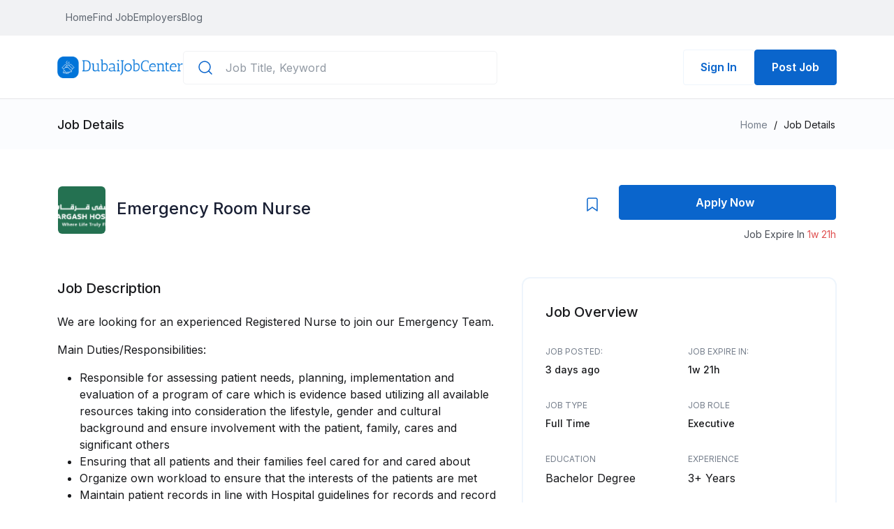

--- FILE ---
content_type: text/html; charset=UTF-8
request_url: https://dubaijobcenter.com/jobs/emergency-room-nurse-1689683108-64b684a45ff96
body_size: 16548
content:
<!DOCTYPE html>
<html lang="en">

<head>
    <meta charset="UTF-8">
    <meta name="viewport" content="width=device-width, initial-scale=1.0">

    <meta name="keywords"
          content=" Emergency Room Nurse job, GARGASH HOSPITAL  ">

    <meta name="description" content=" Emergency Room Nurse - Emergency Room Nurse job in GARGASH HOSPITAL Dubai ">
    <meta property="og:title" content="    Emergency Room Nurse job at GARGASH HOSPITAL Dubai
" />
    <meta name="yandex-verification" content="a6baa9e3aa056421" />
    <meta property="og:image" content="            https://dubaijobcenter.com/uploads/company/1689681923_64b6800355ebc.png
    ">
    <title>    Emergency Room Nurse job at GARGASH HOSPITAL Dubai
</title>
    
    
    <link rel="icon" type="image/png" href="https://dubaijobcenter.com/uploads/app/logo/Ow19mjgRhh8FYcSCSO5CbtlcESfYDsl9Rhto9u57.png">
<link rel="stylesheet" href="/frontend/vendor.min.css?id=b928451e304d44427f3c">
<link rel="stylesheet" href="/frontend/app.min.css?id=b613f1b3963003e3a446">
<link rel="stylesheet" href="https://dubaijobcenter.com/frontend/assets/css/customfont.css">
<link rel="stylesheet" href="https://dubaijobcenter.com/frontend/assets/css/flag-icon.min.css">
<link rel="stylesheet" href="https://dubaijobcenter.com/frontend/assets/css/flags.css">
<link rel="stylesheet" href="https://dubaijobcenter.com/frontend/assets/css/rtl-app.css">

<link rel="preconnect" href="https://fonts.gstatic.com" crossorigin>
<link rel="preconnect" href="https://fonts.googleapis.com">
<link href="https://fonts.googleapis.com/css2?family=Inter:wght@300;400;500;600;700&display=swap" rel="stylesheet">


<style>
    @media (max-width: 575px) {
        .rt-single-icon-box .iconbox-content {
            flex-shrink: 1 !important;
        }
    }

    body .select2.select2-container {
        z-index: 5 !important;
    }

    .notification-bar .notification-header {
        padding: 24px 24px 0px !important;
    }

    .togglesearch,
    .mblTogglesearch {
        display: none;
        position: absolute;
        bottom: -100px;
        left: 0;
        right: 0;
        z-index: 10000;
    }

    .joblist-fliter-gorup .left-content .w-100-p {
        width: auto !important;
    }

    .search-box svg {
        left: 20px;
        top: 12px;
    }

    .search-box .search-input {
        width: 450px !important;
        padding-left: 60px;
    }

    @media (max-width: 991px) {
        .search-box .search-input {
            width: 100% !important;
        }
    }

    .notification-bar {
        width: 290px;
        max-width: 425px !important;
        z-index: 1000 !important;
        right: 20px !important;
        top: 56px !important;
    }

    @media (min-width: 768px) {
        .notification-bar {
            width: 425px !important;
        }
    }

    .search-icon {
        margin-right: 24px !important;
    }

    .rt-mobile-menu-overlay {
        top: 55px !important;
        right: 0 !important;
        left: auto !important;
    }
    .breadcrumbs, .breadcrumbs-two{
        padding: 24px 0 24px !important;
    }
    .banner-section{
        padding-top: 50px !important;
    }
    .n-header .brand-logo img {
        max-width: 180px;
        width: 100%;
    }
    @media (max-width:575px) {
        .brand-logo img {
            width: 150px !important;
        }
    }

    .n-header--top {
        background: #F1F2F4 !important;
    }

    .n-header--top .n-header--top__right {
        gap: 24px !important;
    }

    .custom-border li a {
        border-bottom: none !important;
        padding: 0px !important;
    }

    .n-header--top .n-header--top__right .dropdown .btn {
        padding: 0px !important;
    }

    .n-header--top .n-header--top__right .dropdown .dropdown-menu {
        position: absolute !important;
        inset: auto !important;
        transform: translate3d(0px, 27px, 0px) !important;
        right: 0 !important;
        top: 0 !important;
    }

    .n-header--bottom {
        padding: 20px 0px !important;
        box-shadow: inset 0px -1px 0px #E4E5E8;
    }

    .n-header--bottom .btn{
        text-overflow: ellipsis;
        white-space: nowrap;
        max-width: 140px;
    }

    .main-menu .menu-active-classes,
    .main-menu .custom-border {
        display: flex;
        gap: 24px;
    }


    .main-menu .menu-active-classes li a {
        padding: 14px 0px !important;
        border-bottom: 2px solid transparent !important;
    }

    .candidate-profile img {
        border-radius: 100% !important;
        object-fit: cover;
        object-position: top center;
    }
    .account-setup-header{
        border-bottom: 1px solid #e4e5e8;
    }
    .account-progress-wrap{
        height: 83vh;
        overflow-y: auto;
        -ms-overflow-style: none;
        scrollbar-width: none;
    }
    .account-progress-wrap::-webkit-scrollbar {
        display: none;
    }
    .main-menu .menu-active-classes li:hover a {
        color: var(--primary-500) !important;
        border-bottom: 2px solid var(--primary-500) !important;
    }

    .main-menu .menu-active-classes li a:last-child {
        padding-right: 0px !important;
    }

    .n-header--bottom .n-header--bottom__left {
        gap: 32px !important;
    }

    .n-header--bottom .n-header--bottom__right {
        margin-left: auto;
    }

    .n-header--bottom .n-header--bottom__right ul {
        gap: 12px !important;
        margin-bottom: 0px;
    }

    .globe-spacing {
        margin-left: 18px !important;
    }

    .main-menu .custom-border li a:last-child {
        padding-right: 0px !important;
    }

    @media(max-width:991px) {
        .n-header--top {
            padding: 14px 0px !important;
        }

        .main-menu {
            position: absolute;
            width: 100% !important;
            top: 54px !important;
            height: auto !important;
            border-bottom-left-radius: 16px !important;
            border-bottom-right-radius: 16px !important;
            padding-top: 0px !important;
            padding-bottom: 24px !important;
        }

        .main-menu .mbl-top {
            border-bottom: 2px solid #E4E5E8 !important;
            padding-top: 16px !important;
            padding-bottom: 16px !important;
        }

        .main-menu .menu-active-classes {
            flex-direction: column;
            gap: 0px !important;
        }

        .main-menu .menu-active-classes li a {
            padding: 16px 0px !important;
            border-bottom: 1px solid var(--gray-100) !important;
        }

        .main-menu .custom-border li a {
            padding: 0px !important;
        }

        .mbl-btn {
            margin-top: 24px !important;
        }
    }

    @media(max-width:575px) {
        .n-header--top__right .contact-info {
            display: none !important;
        }

        .n-header--top .n-header--top__right .dropdown .dropdown-menu {
            left: 0 !important;
        }
    }


    button.effect1 {
        width: 40px;
        background: transparent;
        border: none;
        height: 35px;
        padding: 0px;
        overflow: hidden;
        margin-top: -10px;
    }

    button.effect1:focus {
        outline: none;
    }

    button.effect1 span {
        display: inline-block;
        width: 80%;
        height: 2px;
        background: #191F33;
        position: relative;
        transition: all .2s;
    }

    button.effect1 span:before,
    button.effect1 span:after {
        content: '';
        position: absolute;
        width: 100%;
        background: #191F33;
        height: 2px;
        left: 0px;
        transition: all .3s;
    }

    button.effect1 span:before {
        top: 10px;
    }

    button.effect1 span:after {
        bottom: 10px;
    }

    button.effect1:hover span:after {
        left: -5px;
    }

    button.effect1:hover span:before {
        left: 5px;
    }

    button.effect1 span.active {
        background: #F1F2F4;
    }

    button.effect1 span.active:after,
    button.effect1 span.active:before {
        top: 0px;
        left: 0px;
    }

    button.effect1 span.active:after {
        transform: rotate(-45deg);
        -webkit-transform: rotate(-45deg);
        -moz-transform: rotate(-45deg);
        -ms-transform: rotate(-45deg);
    }

    button.effect1 span.active:before {
        transform: rotate(45deg);
        -webkit-transform: rotate(45deg);
        -moz-transform: rotate(45deg);
        -ms-transform: rotate(45deg);
    }

    .applied-job-on {
        padding: 28px 32px;
        background: var(--gray-50) !important;
        border-radius: 6px;
    }

    .applied-job-on h2 {
        color: var(--gray-900);
        font-size: 18px;
        line-height: 28px;
        font-weight: 500;
        margin-bottom: 20px;
        padding: 0px;
    }

    .applied-job-on input {
        margin-right: 8px;
        margin-top: 5px;
    }

    .applied-job-on input[type="radio"] {
        -ms-transform: scale(1.2);
        /* IE 9 */
        -webkit-transform: scale(1.2);
        /* Chrome, Safari, Opera */
        transform: scale(1.2);
    }

    .applied-job-on .d-flex {
        align-items: flex-start;
        padding: 16px;
    }

    .applied-job-on .d-flex:hover {
        background: #fff;
        border-radius: 6px;
    }

    .applied-job-on .checked {
        background: #fff;
        border-radius: 6px;
    }

    .applied-job-on label h4 {
        font-weight: 500;
        font-size: 16px;
        line-height: 16px;
        color: var(--gray-900);
        margin: 0px;
    }

    .applied-job-on label p {
        font-weight: 400;
        font-size: 12px;
        line-height: 18px;
        color: var(--gray-600);
    }

    .applied-job-on input[type='radio']:checked+.d-flex {
        background: #fff;
    }

    .account-successfull-wrap {
        max-width: 872px !important;
        text-align: center !important;
        /* text-align: left !important; */
        border-radius: 12px;
    }

    .neg-mar {
        margin-top: -12px;
    }

    .account-successfull-wrap .account-successfull-data h4 {
        margin-bottom: 8px !important;
        padding: 0px 40px;
    }

    .account-successfull-wrap .account-successfull-data p {
        margin-bottom: 20px !important;
        padding: 0px 40px !important;
    }

    .account-successfull-wrap .account-successfull-data .btn {
        margin: 0px 40px !important;
    }

    .account-successfull-wrap .account-successfull-data .btn.mer-0 {
        margin: 0px !important;
    }

    .account-successfull-data form .m-40 {
        gap: 24px;
        margin: 0px 40px !important;
    }

    .account-successfull-data .m-40.bottom {
        margin-top: 32px !important;
    }

    .promote-form {
        padding: 24px;
        background: rgba(241, 242, 244, 0.5);
        border-radius: 8px;
        width: 100%;
        border: 2px solid transparent;
    }

    .promote-form:hover {
        background: var(--primary-50);
        border: 2px solid var(--primary-500);
        border-radius: 8px;
    }

    .promote-form.checked {
        background: var(--primary-50);
        border: 2px solid var(--primary-500);
        border-radius: 8px;
    }

    @media (max-width:767px) {
        .promote-form {
            padding: 12px;
        }
    }

    @media (max-width:767px) {
        .promote-form svg {
            height: 100%;
        }

        .promote-form .ms-5 {
            margin-left: 30px !important;
        }
    }

    .account-successfull-data form h4 {
        margin-bottom: 10px !important;
        padding: 0px 40px;
    }

    .account-successfull-wrap .account-successfull-data hr {
        margin: 32px 0;
    }

    #cvModal .modal-dialog {
        max-width: 872px !important;
    }

    #cvModal .modal-content {
        padding: 32px;
    }

    #cvModal .modal-body,
    #cvModal .modal-header,
    #cvModal .modal-footer {
        padding: 0px !important;
    }

    #cvModal .modal-body form label {
        margin-bottom: 8px !important;
    }

    #cvModal .modal-body form .select2,
    #cvModal .modal-body form textarea {
        margin-bottom: 16px !important;
    }

    #cvModal .modal-footer,
    #resumeModal .modal-footer {
        justify-content: space-between !important;
    }

    #cvModal .modal-title {
        font-weight: 500;
        font-size: 18px;
        line-height: 28px;
        color: var(--gray-900);
    }

    #cvModal textarea {
        font-weight: 400;
        font-size: 16px;
        line-height: 24px;
        color: var(--gray-400);
    }

    #pills-tab {
        margin-bottom: 32px;
    }

    .resume {
        margin-top: 32px;
        margin-bottom: 18px;
    }

    .resume-lists {
        display: grid;
        grid-template-columns: repeat(3, 1fr);
        grid-gap: 24px;
    }

    .resume-item {
        display: flex;
        gap: 12px;
        background: rgba(241, 242, 244, 0.5);
        border-radius: 6px;
        padding: 20px;
        align-items: center;
    }

    .resume-item.add-resume {
        background: #FFFFFF;
        border: 2px dashed #E4E5E8;
        border-radius: 6px;
        cursor: pointer;
    }

    .resume-item.add-resume .resume-size {
        font-size: 12px !important;
    }

    .resume-title {
        font-weight: 500 !important;
        font-size: 14px !important;
        line-height: 20px !important;
        color: var(--gray-900) !important;
        margin: 0px !important;
    }

    .resume-size {
        font-weight: 400 !important;
        font-size: 14px !important;
        line-height: 20px !important;
        color: var(--gray-600) !important;
        margin: 0px !important;
        margin-bottom: 0px !important;
    }

    /* Image Upload Class */
    .file-upload {
        background-color: rgba(241, 242, 244, 0.4);
        margin: 0 auto;
        padding: 20px;
    }

    .profile-file-upload-content2 {
        text-align: center;
        position: relative;
    }

    .banner-file-upload-content2 {
        text-align: center;
        position: relative;
    }

    .profile-file-upload-content,
    .banner-file-upload-content,
    .resume-file-upload-content.none {
        display: none;
        text-align: center;
        position: relative;
    }

    .file-upload-input {
        position: absolute;
        margin: 0;
        padding: 0;
        width: 100%;
        height: 100%;
        outline: none;
        opacity: 0;
        cursor: pointer;
    }

    .profile-remove-image,
    .banner-remove-image,
    .cv-remove-image {
        position: absolute;
        right: 0;
        border: transparent;
        top: 0;
        z-index: 99;
    }

    .cv-remove-image {
        top: -65px !important;
    }

    .profile-image-upload-wrap,
    .banner-image-upload-wrap,
    .cv-image-upload-wrap {
        background-color: rgba(241, 242, 244, 0.4);
        border: 2px dashed rgba(200, 204, 209, 0.7);
        border-radius: 6px;
        padding: 0px 20px;
        display: flex;
        flex-direction: column;
        justify-content: center;
        align-items: center;
        height: 240px;
        position: relative !important;
    }

    .resume-file-upload-content {
        background: rgba(241, 242, 244, 0.4);
        border: 2px dashed transparent;
        border-radius: 6px;
        height: 240px;
        display: flex;
        vertical-align: middle;
        flex-direction: column;
        justify-content: center;
        align-items: center;
        position: relative;
    }

    .resume-file-upload-content .wrap {
        text-align: center;
        margin: 0px auto;
        position: absolute;
        top: 50%;
        left: 50%;
        transform: translate(-50%, -50%);
        position: relative;
    }

    .image-title-wrap {
        padding: 0 15px 15px 15px;
        color: #222;
    }

    .drag-text {
        text-align: center;
    }

    .drag-text svg {
        margin-bottom: 16px;
    }

    .drag-text h3,
    .resume-file-upload-content h3 {
        font-weight: 500;
        font-size: 14px;
        line-height: 20px;
        text-align: center;
        color: var(--gray-900);
        margin-bottom: 6px;
    }

    .drag-text h3 span {
        font-weight: 400;
    }

    .drag-text p,
    .resume-file-upload-content p {
        font-weight: 400;
        font-size: 12px;
        line-height: 18px;
        text-align: center;
        color: var(--gray-500);
    }

    .profile-file-upload-image,
    .banner-file-upload-image {
        width: 100%;
        height: 240px;
        max-height: 240px;
        object-fit: cover;
        margin: auto;
    }

    .custom-breadcrumb p .inactive {
        font-weight: 400;
        font-size: 14px;
        line-height: 20px;
        color: var(--gray-600);
    }

    .custom-breadcrumb p .active {
        color: var(--primary-500);
    }

    .custom-breadcrumb p {
        margin-bottom: 6px !important;
    }

    .application-wrapper-top {
        display: flex;
        justify-content: space-between;
        align-items: center;
        margin-bottom: 24px;
    }

    .application-wrapper-top .title {
        font-weight: 500;
        font-size: 20px;
        line-height: 32px;
        color: var(--gray-900);
        margin-bottom: 0px !important;
    }

    .application-wrapper-top .btn {
        font-weight: 500 !important;
        font-size: 14px !important;
        line-height: 20px !important;
        padding: 6px 12px !important;
    }

    .application-wrapper-bottom {
        display: flex;
        gap: 24px;
        overflow: hidden;
        overflow-x: scroll;
    }

    .all-application-column,
    .short-application-column,
    .new-application-column {
        background: rgba(241, 242, 244, 0.5);
        border: 1px solid var(--gray-100);
        border-radius: 6px;
        height: 100vh;
        padding: 16px 20px !important;
        overflow: hidden;
        overflow-y: scroll;
    }

    .all-application-column::-webkit-scrollbar,
    .short-application-column::-webkit-scrollbar,
    .new-application-column::-webkit-scrollbar {
        display: none;
    }

    .column-title {
        margin-bottom: 12px;
    }

    .column-title h4 {
        font-weight: 400;
        font-size: 14px;
        line-height: 20px;
        color: var(--gray-900);
        margin-bottom: 0px;
    }

    .column-title .btn {
        padding: 0px !important;
    }

    .new-application-column {
        height: fit-content !important;
    }

    .follow-us {
        font-weight: 500;
        margin-bottom: 16px;
    }

    .social-icon:hover {
        background-color: var(--primary-500) !important;
    }

    .social-icon:hover svg path {
        fill: white;
    }

    .new-application-column .btn {
        display: flex;
        justify-content: center;
        align-items: center;
        font-weight: 500 !important;
        font-size: 14px !important;
        line-height: 20px !important;
        color: var(--gray-900) !important;
    }

    .new-application-column .btn svg {
        margin-right: 8px !important;
    }

    /* Application Card */
    .application-card {
        background: #FFFFFF;
        border: 1px solid #E4E5E8;
        box-shadow: 0px 3px 16px rgba(24, 25, 28, 0.04);
        border-radius: 6px;
        padding: 16px;
        margin-bottom: 12px;
        cursor: pointer;
    }

    .application-card hr {
        background-color: var(--gray-100);
    }

    .appliaction-card-top {
        display: flex;
        align-items: center;
        gap: 12px;
    }

    .appliaction-card-top .profile-image img {
        width: 48px !important;
        max-width: 48px !important;
        height: 48px !important;
        max-height: 48px !important;
        border-radius: 100% !important;
    }

    .appliaction-card-top .profile-info .name {
        font-weight: 500;
        font-size: 14px;
        line-height: 20px;
        color: var(--gray-900);
        margin-bottom: 4px !important;
    }

    .appliaction-card-top .profile-info .designation {
        font-weight: 400;
        font-size: 14px;
        line-height: 20px;
        color: var(--gray-500);
        margin-bottom: 0px;
    }

    .application-card-bottom .lists {
        padding: 0px !important;
        margin: 0px !important;
        list-style-position: inside;
        margin-bottom: 16px !important;
    }

    .application-card-bottom .lists li {
        font-weight: 400;
        font-size: 14px;
        line-height: 20px;
        color: var(--gray-600);
        margin-bottom: 5px;
    }

    .application-card-bottom .download-cv-btn .btn {
        padding: 0px !important;
    }

    .application-card-bottom .download-cv-btn .btn svg {
        margin-right: 6px;
    }

    #newColumnModal .modal-dialog {
        max-width: 536px !important;
    }

    #newColumnModal .modal-header {
        border: transparent;
        padding-bottom: 0px !important;
        margin-bottom: 16px !important;
    }

    #newColumnModal .modal-header .modal-title {
        font-weight: 500;
        font-size: 18px;
        line-height: 28px;
        color: var(--gray-900);
    }

    #newColumnModal .modal-body {
        padding: 0px 32px !important;
    }

    .select-custom-icon {
        position: absolute;
        top: 17px;
        left: 20px;
        z-index: 10000;
    }

    .custom-select-padding .mborder {
        border: 1px solid #E4E5E8;
        border-radius: 5px;
        width: 100%;
    }

    .custom-select-padding {
        margin-bottom: 18px;
    }

    .custom-select-padding p {
        margin-bottom: 8px !important;
    }

    .custom-select-padding .select2-container .select2-selection--single .select2-selection__rendered {
        padding-left: 50px !important;
        padding-right: 120px !important;
    }

    .custom-select-padding .select2-container--default .select2-selection--single {
        border: 1px solid transparent !important;
    }

    .cross-btn:hover svg path {
        stroke: #fff;
    }

    .add-new-social.btn-primary2-50 {
        color: #18191C;
    }

    .add-new-social svg {
        margin-right: 8px;
    }

    .add-new-social:hover svg path {
        stroke: #fff !important;
    }

    .add-new-social:hover {
        color: #fff !important;
    }

    .sort-dropdown,
    .filter-dropdown {
        padding: 20px !important;
    }

    .sort-dropdown p,
    .filter-dropdown p {
        font-weight: 500;
        font-size: 12px;
        line-height: 18px;
        color: #9199A3;
    }

    .sort-dropdown p,
    .sort-dropdown li,
    .filter-dropdown p,
    .filter-dropdown ul>ul>li {
        margin-bottom: 12px;
    }

    .sort-dropdown li label,
    .filter-dropdown li label {
        font-weight: 400;
        font-size: 14px;
        line-height: 20px;
        color: #5E6670;
        margin-left: 8px;
    }

    .application-card-wrapper {
        height: 100% !important;
    }

    .column {
        min-width: 296px !important;
    }
</style>

<style>
    :root {
        --primary-500: #0A65CC !important;
        --primary-600: #0851a4 !important;
        --primary-100: #cee1f5 !important;
        --primary-50: #eef5fc !important;
        --gray-20: #fbfcfe !important;
    }
</style>
        <!-- >=>Mapbox<=< -->
    <!-- >=>Mapbox<=< -->
<link rel="stylesheet" href="https://dubaijobcenter.com/frontend/plugins/mapbox/mapbox-gl-geocoder.css" type="text/css">
<link href="https://dubaijobcenter.com/frontend/plugins/mapbox/mapbox-gl.css" rel="stylesheet">
<style>
    .mymap {
        width: 100%;
        min-height: 300px;
        /* border-radius: 12px; */
    }

    .p-half {
        padding: 1px;
    }

    .mapClass {
        border: 1px solid transparent;
        margin-top: 15px;
        border-radius: 4px 0 0 4px;
        box-sizing: border-box;
        -moz-box-sizing: border-box;
        height: 35px;
        outline: none;
        box-shadow: 0 2px 6px rgba(0, 0, 0, 0.3);
    }

    #searchInput {
        font-family: 'Roboto';
        background-color: #fff;
        font-size: 16px;
        text-overflow: ellipsis;
        margin-left: 16px;
        font-weight: 400;
        width: 30%;
        padding: 0 11px 0 13px;
    }

    #searchInput:focus {
        border-color: #4d90fe;
    }
</style>
<!-- >=>Mapbox<=< -->
    <!-- >=>Mapbox<=< -->
    <style>
        .mymap {
            border-radius: 0 0 12px 12px;
        }

        .custom-p {
            padding-top: 24px;
            padding-bottom: 16px;
            padding-left: 24px
        }
    </style>

    
    
            <!-- Google tag (gtag.js) -->
        <script async src="https://www.googletagmanager.com/gtag/js?id=G-1VGJ1GGGYX"></script>
        <script>
            window.dataLayer = window.dataLayer || [];
            function gtag(){dataLayer.push(arguments);}
            gtag('js', new Date());

            gtag('config', 'G-1VGJ1GGGYX');
        </script>
        
</head>

<body dir="ltr">

<header class="header rt-fixed-top">
    <div class="n-header">
        <div class="n-header--top relative">
            <div class="container">
                <div class="d-flex justify-content-between align-items-center">
                    <div class="n-header--top__left main-menu">
                        <div
                            class="mbl-top d-flex align-items-center justify-content-between container position-relative d-lg-none">
                            <div class="d-flex align-items-center">
                                <a href="https://dubaijobcenter.com" class="brand-logo">
                                    <img src="https://dubaijobcenter.com/uploads/app/logo/5q8XcvmxS3xZcnN7Me6VePqBfIKT6yQrLLFCejMM.png" alt="DubaiJobCenter | Jobs in Dubai">
                                </a>
                            </div>

                            <div class="">
                                <div class="d-flex align-items-center ">
                                    <div class="search-icon d-lg-none">
                                        <svg id="mblSearchIcon" width="24" height="24" viewBox="0 0 24 24"
                                            fill="none" xmlns="http://www.w3.org/2000/svg">
                                            <path
                                                d="M11 19C15.4183 19 19 15.4183 19 11C19 6.58172 15.4183 3 11 3C6.58172 3 3 6.58172 3 11C3 15.4183 6.58172 19 11 19Z"
                                                stroke="#18191C" stroke-width="1.5" stroke-linecap="round"
                                                stroke-linejoin="round" />
                                            <path d="M20.9999 21L16.6499 16.65" stroke="#18191C" stroke-width="1.5"
                                                stroke-linecap="round" stroke-linejoin="round" />
                                        </svg>
                                    </div>
                                    <div class="mblTogglesearch bg-primary-500 rounded">
                                        <form action="https://dubaijobcenter.com/jobs" method="GET" id="search-form"
                                            class="shadow px-md-5 py-md-3 p-3 rounded w-sm-75 w-100">
                                            <div class="form-item">
                                                <input name="keyword" class="search-input w-100" type="text"
                                                    placeholder="Job Title, Keyword"
                                                    value="" id="global_search">
                                            </div>
                                        </form>
                                    </div>
                                                                                                                <ul class="list-unstyled">
                                            <li>
                                                <a href="https://dubaijobcenter.com/company/create/job"
                                                    class="btn btn-primary text-white"
                                                    style="padding:12px 24px !important;">Post a Job
                                                </a>
                                            </li>
                                        </ul>
                                                                    </div>
                            </div>
                        </div>
                                                    <div class="container">
                                <ul class="menu-active-classes ">
                                    <li class="menu-item"><a class=""
                                            href="https://dubaijobcenter.com">Home</a>
                                    </li>
                                    <li class="menu-item"><a class=""
                                            href="https://dubaijobcenter.com/jobs">Find Job</a></li>




                                    <li class="menu-item"><a
                                            class=""
                                            href="https://dubaijobcenter.com/employers">Employers</a>
                                    </li>
                                    <li class="menu-item"><a
                                            class=""
                                            href="https://dubaijobcenter.com/posts">Blog</a>
                                    </li>
                                    





                                        <div class="mbl-btn d-flex">
                                            <a href="https://dubaijobcenter.com/register"
                                                class="btn btn-primary d-sm-none text-white">Create Account</a>
                                            <a href="https://dubaijobcenter.com/login"
                                                class="btn btn-outline-primary d-lg-none ms-2 ms-sm-0 text-primary-500 border-primary-100">Sign In</a>
                                        </div>
                                    








                                </ul>
                            </div>
                                            </div>
                    <div class="n-header--top__right d-flex align-items-center">
                                                                                            </div>
                    <div class="mobile-menu">
                        <div class="menu-click">
                            <button class="effect1">
                                <span></span>
                            </button>
                        </div>
                    </div>
                </div>
            </div>
        </div>
        <!-- End Header top -->
        <div class="n-header--bottom">
            <div class="container position-relative">
                <div class="d-flex">
                    <div class="n-header--bottom__left d-flex align-items-center">
                        <a href="https://dubaijobcenter.com" class="brand-logo">
                            <img src="https://dubaijobcenter.com/uploads/app/logo/5q8XcvmxS3xZcnN7Me6VePqBfIKT6yQrLLFCejMM.png" alt="">
                        </a>
                        <form action="https://dubaijobcenter.com/jobs" method="GET" id="search-form"
                            class="mx-width-300 d-lg-block d-none">
                            <div class="search-box form-item position-relative">
                                <input name="keyword" class="search-input w-100" type="text"
                                    placeholder="Job Title, Keyword" value=""
                                    id="global_search">
                                <svg class="position-absolute" width="24" height="24" viewBox="0 0 24 24"
                                    fill="none" xmlns="http://www.w3.org/2000/svg">
                                    <path
                                        d="M11 19C15.4183 19 19 15.4183 19 11C19 6.58172 15.4183 3 11 3C6.58172 3 3 6.58172 3 11C3 15.4183 6.58172 19 11 19Z"
                                        stroke="#0A65CC" stroke-width="1.5" stroke-linecap="round"
                                        stroke-linejoin="round" />
                                    <path d="M21 20.9999L16.65 16.6499" stroke="#0A65CC" stroke-width="1.5"
                                        stroke-linecap="round" stroke-linejoin="round" />
                                </svg>

                            </div>
                        </form>
                    </div>

                    <div class="n-header--bottom__right">
                        <div class="d-flex align-items-center ">
                            <div class="search-icon mx-2 d-lg-none">
                                <svg id="searchIcon" width="24" height="24" viewBox="0 0 24 24"
                                    fill="none" xmlns="http://www.w3.org/2000/svg">
                                    <path
                                        d="M11 19C15.4183 19 19 15.4183 19 11C19 6.58172 15.4183 3 11 3C6.58172 3 3 6.58172 3 11C3 15.4183 6.58172 19 11 19Z"
                                        stroke="#18191C" stroke-width="1.5" stroke-linecap="round"
                                        stroke-linejoin="round" />
                                    <path d="M20.9999 21L16.6499 16.65" stroke="#18191C" stroke-width="1.5"
                                        stroke-linecap="round" stroke-linejoin="round" />
                                </svg>
                            </div>
                            <div class="togglesearch ">
                                <form action="https://dubaijobcenter.com/jobs" method="GET" id="search-form"
                                    class="shadow px-md-5 py-md-3 p-3 rounded w-sm-75 w-100">
                                    <div class="search-box form-item position-relative">
                                        <input name="keyword" class="search-input w-100" type="text"
                                            placeholder="Job Title, Keyword"
                                            value="" id="global_search">
                                        <svg class="position-absolute" width="24" height="24"
                                            viewBox="0 0 24 24" fill="none" xmlns="http://www.w3.org/2000/svg">
                                            <path
                                                d="M11 19C15.4183 19 19 15.4183 19 11C19 6.58172 15.4183 3 11 3C6.58172 3 3 6.58172 3 11C3 15.4183 6.58172 19 11 19Z"
                                                stroke="#0A65CC" stroke-width="1.5" stroke-linecap="round"
                                                stroke-linejoin="round" />
                                            <path d="M21 20.9999L16.65 16.6499" stroke="#0A65CC" stroke-width="1.5"
                                                stroke-linecap="round" stroke-linejoin="round" />
                                        </svg>
                                    </div>
                                </form>
                            </div>
                                                                                        <ul class="list-unstyled d-flex align-items-center justify-content-between">
                                    <li>
                                        <a href="https://dubaijobcenter.com/login"
                                            class="btn btn-outline-primary">Sign In</a>
                                    </li>
                                    <li class="d-none d-sm-block">
                                        <a href="https://dubaijobcenter.com/company/create/job"
                                            class="btn btn-primary">Post Job
                                        </a>
                                    </li>
                                </ul>
                                                    </div>
                    </div>
                </div>
            </div>
        </div>
        <div class="rt-mobile-menu-overlay"></div>
    </div>
</header>



    <script type="application/ld+json">
    {
      "@context" : "https://schema.org/",
      "@type" : "JobPosting",
      "title" : "Emergency Room Nurse",
      "description" : "We are looking for an experienced Registered Nurse to join our Emergency Team.Main Duties/Responsibilities:Responsible for assessing patient needs, planning, implementation and evaluation of a program of care which is evidence based utilizing all available resources taking into consideration the lifestyle, gender and cultural background and ensure involvement with the patient, family, cares and significant othersEnsuring that all patients and their families feel cared for and cared aboutOrganize own workload to ensure that the interests of the patients are metMaintain patient records in line with Hospital guidelines for records and record keepingWork within the Health &amp;amp; Safety Guidelines and ProceduresEmpower patients to take responsibility for their health, well-being and future lifestyle by practicing in an open transparent and inclusive manner, thereby ensuring patients have the relevant information to participate in decisions about their careAssists in reviewing and developing new policies and proceduresAssist less experienced colleagues in planning, priority setting and decision making to ensure that they meet patient’s needsMay also act as link nurse for areas such as Education, Quality, Infection Control, Moving &amp;amp; HandlingContribute to the provision of an appropriate learning environmentAct as a role model for less experienced members of staff by representing the values and beliefs of the nursing profession as well as that of the organizationProvide encouragement and motivation to members of the nursing teamTake account of the role and competency of staff when delegating workParticipate in personal development planning and formal/informal appraisal of junior nursing staff and student nursesParticipate in the development and implementation of the nursing philosophy and objectives of the teamContinue to develop leadership skills and provide leadership when requiredContributes to and influences practice development within the clinical areaMinimum Qualification &amp;amp; Experience:Graduate from an accredited Nursing program of a minimum duration of three (3) years or Bachelor degree in NursingCurrent valid registration in country of training and or country of last employment Desirable4-5 years of experience in a hospital set - upKnowledge / Technical Skills:Care DeliveryInvolvement of Patient and Family in CareHealth Promotion and Health ProtectionMaintenance of Care RecordsManagement of Resources in a Cost-Efficient MannerPersonal Abilities / Competencies:Self-developmentCommunicationTeam workClient OrientationSafety awarenessLicense / Registration:Valid DHA Nursing License / Eligibility Letter",
      "identifier": {
        "@type": "PropertyValue",
        "name": "DubaiJobCenter",
        "value": "999"
      },
      "datePosted" : "2026-01-17",
      "validThrough" : "2026-01-29",
      "employmentType" : "Full Time",
      "hiringOrganization" : {
        "@type" : "Organization",
        "name" : "GARGASH HOSPITAL",
        "sameAs" : "",
        "logo" : "https://dubaijobcenter.com/uploads/company/1689681923_64b6800355ebc.png"
      },
      "jobLocation": {
      "@type": "Place",
        "address": {
        "@type": "PostalAddress",
        "streetAddress": "dubai-united-arab-emirates",
        "addressLocality": "Dubai",
        "addressRegion": "AE",
        "postalCode": "00000",
        "addressCountry": "AE"
        }
      },
      "baseSalary": {
        "@type": "MonetaryAmount",
        "currency": "AED",
        "value": {
          "@type": "QuantitativeValue",
          "value": "8500",
          "unitText": "MONTH"
        }
      }
    }
    </script>

    <script type="application/ld+json">
        {
          "@context": "https://schema.org",
          "@type": "BreadcrumbList",
          "itemListElement": [{
            "@type": "ListItem",
            "position": 1,
            "name": "Jobs",
            "item": "https://dubaijobcenter.com/jobs"
          },{
            "@type": "ListItem",
            "position": 2,
            "name": "Healthcare jobs in Dubai",
            "item": "https://dubaijobcenter.com/jobs?category=Healthcare"
          },{
            "@type": "ListItem",
            "position": 3,
            "name": "Emergency Room Nurse"
          }]
        }
    </script>

    <div class="breadcrumbs breadcrumbs-height">
        <div class="container">
            <div class="breadcrumb-menu">
                <h6 class="f-size-18 m-0">
                    Job Details
                </h6>
                <ul>
                    <li><a href="https://dubaijobcenter.com">Home</a></li>
                    <li>/</li>
                    <li>Job Details</li>
                </ul>
            </div>
        </div>
    </div>
    <!--Breadcrumb Area-->
    <div class="breadcrumbs-height rt-pt-50">
        <div class="container">
            <div class="row align-items-center breadcrumbs-height">
                <div class="col-12">
                    <div
                        class="card jobcardStyle1 bg-transparent border-transparent hover:bg-transparent hover-shadow:none body-0">
                        <div class="card-body">
                                                        <div class="rt-single-icon-box  flex-wrap">
                                <a href="https://dubaijobcenter.com/employers/gargash-hospital_1689681923"
                                   class="icon-thumb rt-mb-10 rt-mb-lg-20">
                                    <img src="https://dubaijobcenter.com/uploads/company/1689681923_64b6800355ebc.png" alt="" draggable="false">
                                </a>
                                <div class="iconbox-content">
                                    <div class="post-info2">
                                        <h1 class="post-main-title2">
                                            <a href="#">Emergency Room Nurse</a>
                                                                                                                                </h1>
                                        <div class="body-font-3 text-gray-600 pt-2">
                                                                                    </div>
                                    </div>
                                </div>
                                <div class="iconbox-extra align-self-center flex-md-row flex-column">
                                    <div class="rt-mb-md-10">
                                                                                    <button type="button"
                                                    class="bg-gray-10 text-primary-500 plain-button icon-56 hoverbg-primary-50 login_required">
                                                <svg width="16
" height="20" viewBox="0 0 16 20" fill="none" xmlns="http://www.w3.org/2000/svg">
    <path
        d="M15 19L8 14L1 19V3C1 2.46957 1.21071 1.96086 1.58579 1.58579C1.96086 1.21071 2.46957 1 3 1H13C13.5304 1 14.0391 1.21071 14.4142 1.58579C14.7893 1.96086 15 2.46957 15 3V19Z"
        stroke="#0A65CC" stroke-width="1.5" stroke-linecap="round"
        stroke-linejoin="round" />
</svg>
                                            </button>
                                                                            </div>
                                                                            <div class="max-311">
                                                                                                                                                <button type="button"
                                                        class="btn btn-primary btn-lg d-block login_required" onclick="location.href='https://dubaijobcenter.com/login';" >
                                                        <span class="button-content-wrapper ">
                                                            <span class="button-icon align-icon-right"><i
                                                                    class="ph-arrow-right"></i></span>
                                                            <span class="button-text">Apply Now</span>
                                                        </span>
                                                    </button>
                                                                                                <span
                                                    class="d-block rt-pt-10 text-lg-end text-start f-size-14 text-gray-700 ">
                                                    Job Expire In
                                                    <span class="text-danger-500">
                                                        1w 21h
                                                    </span>
                                                </span>
                                                                                    </div>
                                                                    </div>
                            </div>
                        </div>
                    </div>
                </div>
            </div>
        </div>
    </div>
    <!--Single job content Area-->
    <div class="single-job-content rt-pt-50 pb-5">
        <div class="container">
            <div class="row">
                <div class="col-lg-7 rt-mb-lg-30">
                    <div class="body-font-1 ft-wt-5 rt-mb-20">
                        Job Description
                    </div>
                    <p>We are looking for an experienced Registered Nurse to join our Emergency Team.</p><p>Main Duties/Responsibilities:</p><ul><li>Responsible for assessing patient needs, planning, implementation and evaluation of a program of care which is evidence based utilizing all available resources taking into consideration the lifestyle, gender and cultural background and ensure involvement with the patient, family, cares and significant others</li><li>Ensuring that all patients and their families feel cared for and cared about</li><li>Organize own workload to ensure that the interests of the patients are met</li><li>Maintain patient records in line with Hospital guidelines for records and record keeping</li><li>Work within the Health &amp; Safety Guidelines and Procedures</li><li>Empower patients to take responsibility for their health, well-being and future lifestyle by practicing in an open transparent and inclusive manner, thereby ensuring patients have the relevant information to participate in decisions about their care</li><li>Assists in reviewing and developing new policies and procedures</li><li>Assist less experienced colleagues in planning, priority setting and decision making to ensure that they meet patient’s needs</li><li>May also act as link nurse for areas such as Education, Quality, Infection Control, Moving &amp; Handling</li><li>Contribute to the provision of an appropriate learning environment</li><li>Act as a role model for less experienced members of staff by representing the values and beliefs of the nursing profession as well as that of the organization</li><li>Provide encouragement and motivation to members of the nursing team</li><li>Take account of the role and competency of staff when delegating work</li><li>Participate in personal development planning and formal/informal appraisal of junior nursing staff and student nurses</li><li>Participate in the development and implementation of the nursing philosophy and objectives of the team</li><li>Continue to develop leadership skills and provide leadership when required</li><li>Contributes to and influences practice development within the clinical area</li></ul><p>Minimum Qualification &amp; Experience:</p><ul><li>Graduate from an accredited Nursing program of a minimum duration of three (3) years or Bachelor degree in Nursing</li><li>Current valid registration in country of training and or country of last employment Desirable</li><li>4-5 years of experience in a hospital set - up</li></ul><p>Knowledge / Technical Skills:</p><ul><li>Care Delivery</li><li>Involvement of Patient and Family in Care</li><li>Health Promotion and Health Protection</li><li>Maintenance of Care Records</li><li>Management of Resources in a Cost-Efficient Manner</li></ul><p>Personal Abilities / Competencies:</p><ul><li>Self-development</li><li>Communication</li><li>Team work</li><li>Client Orientation</li><li>Safety awareness</li></ul><p>License / Registration:</p><ul><li>Valid DHA Nursing License / Eligibility Letter</li></ul>
                    <div class="share-job rt-pt-50">
                        <ul class="rt-list gap-8">
                            <li class="d-inline-block body-font-3 text-gray-900">
                                Share This Job:
                            </li>
                            <li class="d-inline-block ms-3">
                                <a href="https://www.facebook.com/sharer/sharer.php?u=https://dubaijobcenter.com/jobs/emergency-room-nurse-1689683108-64b684a45ff96">
                                    <button class="btn btn-outline-plain">
                                        <span class="f-size-18 text-primary-500"> <span class="iconify"
                                                                                        data-icon="bx:bxl-facebook"></span></span>
                                        <span class="text-primary-500">Facebook</span>
                                    </button>
                                </a>
                            </li>
                            <li class="d-inline-block">
                                <a href="https://twitter.com/intent/tweet?text=https://dubaijobcenter.com/jobs/emergency-room-nurse-1689683108-64b684a45ff96">
                                    <button class="btn btn-outline-plain">
                                        <span class="f-size-18 text-twitter"> <span class="iconify"
                                                                                    data-icon="bx:bxl-twitter"></span></span>
                                        <span class="text-twitter">Twitter</span>
                                    </button>
                                </a>
                            </li>
                            <li class="d-inline-block my-lg-2 my-0">
                                <a href="http://pinterest.com/pin/create/button/?url=https://dubaijobcenter.com/jobs/emergency-room-nurse-1689683108-64b684a45ff96">
                                    <button class="btn btn-outline-plain">
                                        <span class="f-size-18 text-pinterest me-1"> <span class="iconify"
                                                                                           data-icon="bi:pinterest"></span></span>
                                        <span class="text-pinterest">Pinterest</span>
                                    </button>
                                </a>
                            </li>
                        </ul>
                    </div>
                </div>

                <div class="col-lg-5">
                    <div class="p-32 border border-2 border-primary-50 rt-rounded-12 rt-mb-24 lg:max-536">
                        <div class="body-font-1 ft-wt-5 rt-mb-32 ">Job Overview</div>
                        <div class="row">
                            <div class="col-xl-6 col-lg-6 col-md-6 col-sm-4 rt-mb-32">
                                <div class="single-jSidebarWidget">
                                    <div class="icon-thumb">
                                        <i class="ph-calendar-blank f-size-30 text-primary-500"></i>
                                    </div>
                                    <div class="iconbox-content">
                                        <div class="f-size-12 text-gray-500 uppercase text-uppercase rt-mb-6">
                                            Job Posted:
                                        </div>
                                        <span class="d-block f-size-14 ft-wt-5 text-gray-900">
                                            3 days ago
                                        </span>
                                    </div>
                                </div>
                            </div>
                                                            <div class="col-xl-6 col-lg-6 col-md-6 col-sm-4 rt-mb-32">
                                    <div class="single-jSidebarWidget">
                                        <div class="icon-thumb">
                                            <i class="ph-timer f-size-30 text-primary-500"></i>
                                        </div>
                                        <div class="iconbox-content">
                                            <div class="f-size-12 text-gray-500 uppercase text-uppercase rt-mb-6">
                                                Job Expire In:
                                            </div>
                                            <span class="d-block f-size-14 ft-wt-5 text-gray-900">
                                                1w 21h
                                            </span>
                                        </div>
                                    </div>
                                </div>
                                                        <div class="col-xl-6 col-lg-6 col-md-6 col-sm-4 rt-mb-32">
                                <div class="single-jSidebarWidget">
                                    <div class="icon-thumb">
                                        <i class="ph-suitcase-simple f-size-30 text-primary-500"></i>
                                    </div>
                                    <div class="iconbox-content">
                                        <div class="f-size-12 text-gray-500 uppercase text-uppercase rt-mb-6">
                                            Job Type</div>
                                        <span class="d-block f-size-14 ft-wt-5 text-gray-900">
                                            Full Time
                                        </span>
                                    </div>
                                </div>
                            </div>
                            <div class="col-xl-6 col-lg-6 col-md-6 col-sm-4 rt-mb-32">
                                <div class="single-jSidebarWidget">
                                    <div class="icon-thumb">
                                        <i class="ph-user f-size-30 text-primary-500"></i>
                                    </div>
                                    <div class="iconbox-content">
                                        <div class="f-size-12 text-gray-500 uppercase text-uppercase rt-mb-6">
                                            Job Role</div>
                                        <span class="d-block f-size-14 ft-wt-5 text-gray-900">
                                            Executive
                                        </span>
                                    </div>
                                </div>
                            </div>
                                                            <div class="col-xl-6 col-lg-6 col-md-6 col-sm-4 rt-mb-32">
                                    <div class="single-jSidebarWidget">
                                        <div class="icon-thumb rt-mr-17">
                                            <i class="ph-graduation-cap f-size-30 text-primary-500"></i>
                                        </div>
                                        <div class="iconbox-content">
                                            <div class="f-size-12 text-gray-500 uppercase text-uppercase rt-mb-6">
                                                Education</div>
                                            <span class=d-block f-size-14 ft-wt-5 text-gray-900">
                                            Bachelor Degree
                                            </span>
                                        </div>
                                    </div>
                                </div>
                                                                                        <div class="col-xl-6 col-lg-6 col-md-6 col-sm-4 rt-mb-32">
                                    <div class="single-jSidebarWidget">
                                        <div class="icon-thumb rt-mr-17">
                                            <i class="ph-clipboard-text f-size-30 text-primary-500"></i>
                                        </div>
                                        <div class="iconbox-content">
                                            <div class="f-size-12 text-gray-500 uppercase text-uppercase rt-mb-6">
                                                Experience</div>
                                            <span class=d-block f-size-14 ft-wt-5 text-gray-900">
                                            3+ Years
                                            </span>
                                        </div>
                                    </div>
                                </div>
                                                    </div>
                    </div>

                    
                    
                    
                    
                    
                    
                    
                    

                    
                    
                    
                    
                    

                    <div class="p-32 border border-2 border-primary-50 rt-rounded-12 rt-mb-24 lg:max-536">
                        <div class="rt-single-icon-box rt-mb-32">
                            <a href="https://dubaijobcenter.com/employers/gargash-hospital_1689681923"
                               class="icon-thumb rt-mr-16">
                                <img src="https://dubaijobcenter.com/uploads/company/1689681923_64b6800355ebc.png" alt="">
                            </a>
                            <div class="iconbox-content">
                                <a href="https://dubaijobcenter.com/employers/gargash-hospital_1689681923"
                                   class="f-size-20 text-gray-900 ft-wt-5 rt-mb-6">GARGASH HOSPITAL
                                </a>
                                <div class="d-block text-gray-500 f-size-14">
                                    
                                </div>
                            </div>
                        </div>

                    </div>
                </div>
            </div>
        </div>
    </div>

            
        <!--Related jobs Area-->
        <hr class="hr-0">
        <section class="related-jobs-area rt-pt-100 rt-pt-md-50 mb-5">
            <div class="container">
                <h4>Related Jobs</h4>
                
                <div class="related-jobs pb-5">
                    <div class="row">
                                                    <div class="col-12 col-sm-6 col-md-6 col-xl-4 mb-3">
                                <div class="single-item">
                                    <div class="card jobcardStyle1 ">
    <div class="card-body">
        <div class="rt-single-icon-box">
            <a href="https://dubaijobcenter.com/jobs/dermatologist-1757576483-68c27d23e3195">
                <div class="icon-thumb">
                    <img src="https://dubaijobcenter.com/uploads/company/1757576396_68c27ccc726b4.png" alt="" draggable="false">
                </div>
            </a>
            <div class="iconbox-content">
                <div class="job-mini-title"><a
                        href="https://dubaijobcenter.com/jobs/dermatologist-1757576483-68c27d23e3195">Eve Medical Center</a>
                </div>
                <span class="loacton text-gray-400 d-inline-flex ">
                    <i class="ph-map-pin"></i>
                    Ras Al Khaimah
                </span>
            </div>
            <div class="iconbox-extra">
                <div class="text-primary-500 hoverbg-primary-50 plain-button icon-button">
                                            <button type="button"
                            class="text-primary-500 hoverbg-primary-50 plain-button icon-button login_required">
                            <svg width="16
" height="20" viewBox="0 0 16 20" fill="none" xmlns="http://www.w3.org/2000/svg">
    <path
        d="M15 19L8 14L1 19V3C1 2.46957 1.21071 1.96086 1.58579 1.58579C1.96086 1.21071 2.46957 1 3 1H13C13.5304 1 14.0391 1.21071 14.4142 1.58579C14.7893 1.96086 15 2.46957 15 3V19Z"
        stroke="#0A65CC" stroke-width="1.5" stroke-linecap="round"
        stroke-linejoin="round" />
</svg>
                        </button>
                                    </div>
            </div>
        </div>
        <div class="post-info">
            <div class="post-main-title">
                <a href="https://dubaijobcenter.com/jobs/dermatologist-1757576483-68c27d23e3195">
                    Dermatologist
                </a>
            </div>
            <div class="body-font-4 text-gray-600">
                <span class="info-tools">Full Time</span>
                <span class="info-tools has-dot">
                    AED 15000 - AED 30000
                </span>
            </div>
        </div>
    </div>
</div>
                                </div>
                            </div>
                                                    <div class="col-12 col-sm-6 col-md-6 col-xl-4 mb-3">
                                <div class="single-item">
                                    <div class="card jobcardStyle1 ">
    <div class="card-body">
        <div class="rt-single-icon-box">
            <a href="https://dubaijobcenter.com/jobs/school-nurse-1749306940-68444e3c26bfc">
                <div class="icon-thumb">
                    <img src="https://dubaijobcenter.com/uploads/company/1749306843_68444ddbe2336.jpg" alt="" draggable="false">
                </div>
            </a>
            <div class="iconbox-content">
                <div class="job-mini-title"><a
                        href="https://dubaijobcenter.com/jobs/school-nurse-1749306940-68444e3c26bfc">Rushmore American School</a>
                </div>
                <span class="loacton text-gray-400 d-inline-flex ">
                    <i class="ph-map-pin"></i>
                    Sharjah
                </span>
            </div>
            <div class="iconbox-extra">
                <div class="text-primary-500 hoverbg-primary-50 plain-button icon-button">
                                            <button type="button"
                            class="text-primary-500 hoverbg-primary-50 plain-button icon-button login_required">
                            <svg width="16
" height="20" viewBox="0 0 16 20" fill="none" xmlns="http://www.w3.org/2000/svg">
    <path
        d="M15 19L8 14L1 19V3C1 2.46957 1.21071 1.96086 1.58579 1.58579C1.96086 1.21071 2.46957 1 3 1H13C13.5304 1 14.0391 1.21071 14.4142 1.58579C14.7893 1.96086 15 2.46957 15 3V19Z"
        stroke="#0A65CC" stroke-width="1.5" stroke-linecap="round"
        stroke-linejoin="round" />
</svg>
                        </button>
                                    </div>
            </div>
        </div>
        <div class="post-info">
            <div class="post-main-title">
                <a href="https://dubaijobcenter.com/jobs/school-nurse-1749306940-68444e3c26bfc">
                    School Nurse
                </a>
            </div>
            <div class="body-font-4 text-gray-600">
                <span class="info-tools">Full Time</span>
                <span class="info-tools has-dot">
                    AED 0 - AED 0
                </span>
            </div>
        </div>
    </div>
</div>
                                </div>
                            </div>
                                                    <div class="col-12 col-sm-6 col-md-6 col-xl-4 mb-3">
                                <div class="single-item">
                                    <div class="card jobcardStyle1 ">
    <div class="card-body">
        <div class="rt-single-icon-box">
            <a href="https://dubaijobcenter.com/jobs/sales-coordinator-1750087097-685035b9dca34">
                <div class="icon-thumb">
                    <img src="https://dubaijobcenter.com/uploads/company/1675605411_63dfb5a3ef603.png" alt="" draggable="false">
                </div>
            </a>
            <div class="iconbox-content">
                <div class="job-mini-title"><a
                        href="https://dubaijobcenter.com/jobs/sales-coordinator-1750087097-685035b9dca34">MEDIE</a>
                </div>
                <span class="loacton text-gray-400 d-inline-flex ">
                    <i class="ph-map-pin"></i>
                    Abu Dhabi
                </span>
            </div>
            <div class="iconbox-extra">
                <div class="text-primary-500 hoverbg-primary-50 plain-button icon-button">
                                            <button type="button"
                            class="text-primary-500 hoverbg-primary-50 plain-button icon-button login_required">
                            <svg width="16
" height="20" viewBox="0 0 16 20" fill="none" xmlns="http://www.w3.org/2000/svg">
    <path
        d="M15 19L8 14L1 19V3C1 2.46957 1.21071 1.96086 1.58579 1.58579C1.96086 1.21071 2.46957 1 3 1H13C13.5304 1 14.0391 1.21071 14.4142 1.58579C14.7893 1.96086 15 2.46957 15 3V19Z"
        stroke="#0A65CC" stroke-width="1.5" stroke-linecap="round"
        stroke-linejoin="round" />
</svg>
                        </button>
                                    </div>
            </div>
        </div>
        <div class="post-info">
            <div class="post-main-title">
                <a href="https://dubaijobcenter.com/jobs/sales-coordinator-1750087097-685035b9dca34">
                    Sales Coordinator
                </a>
            </div>
            <div class="body-font-4 text-gray-600">
                <span class="info-tools">Full Time</span>
                <span class="info-tools has-dot">
                    AED 4000 - AED 4000
                </span>
            </div>
        </div>
    </div>
</div>
                                </div>
                            </div>
                                                    <div class="col-12 col-sm-6 col-md-6 col-xl-4 mb-3">
                                <div class="single-item">
                                    <div class="card jobcardStyle1 ">
    <div class="card-body">
        <div class="rt-single-icon-box">
            <a href="https://dubaijobcenter.com/jobs/registered-nurse-1761759280-69025030e1b4d">
                <div class="icon-thumb">
                    <img src="https://dubaijobcenter.com/uploads/company/1675605411_63dfb5a3ef603.png" alt="" draggable="false">
                </div>
            </a>
            <div class="iconbox-content">
                <div class="job-mini-title"><a
                        href="https://dubaijobcenter.com/jobs/registered-nurse-1761759280-69025030e1b4d">MEDIE</a>
                </div>
                <span class="loacton text-gray-400 d-inline-flex ">
                    <i class="ph-map-pin"></i>
                    Abu Dhabi
                </span>
            </div>
            <div class="iconbox-extra">
                <div class="text-primary-500 hoverbg-primary-50 plain-button icon-button">
                                            <button type="button"
                            class="text-primary-500 hoverbg-primary-50 plain-button icon-button login_required">
                            <svg width="16
" height="20" viewBox="0 0 16 20" fill="none" xmlns="http://www.w3.org/2000/svg">
    <path
        d="M15 19L8 14L1 19V3C1 2.46957 1.21071 1.96086 1.58579 1.58579C1.96086 1.21071 2.46957 1 3 1H13C13.5304 1 14.0391 1.21071 14.4142 1.58579C14.7893 1.96086 15 2.46957 15 3V19Z"
        stroke="#0A65CC" stroke-width="1.5" stroke-linecap="round"
        stroke-linejoin="round" />
</svg>
                        </button>
                                    </div>
            </div>
        </div>
        <div class="post-info">
            <div class="post-main-title">
                <a href="https://dubaijobcenter.com/jobs/registered-nurse-1761759280-69025030e1b4d">
                    Registered Nurse
                </a>
            </div>
            <div class="body-font-4 text-gray-600">
                <span class="info-tools">Full Time</span>
                <span class="info-tools has-dot">
                    AED 9000 - AED 9000
                </span>
            </div>
        </div>
    </div>
</div>
                                </div>
                            </div>
                                                    <div class="col-12 col-sm-6 col-md-6 col-xl-4 mb-3">
                                <div class="single-item">
                                    <div class="card jobcardStyle1 ">
    <div class="card-body">
        <div class="rt-single-icon-box">
            <a href="https://dubaijobcenter.com/jobs/site-nurse-1749732823-684acdd7e9996">
                <div class="icon-thumb">
                    <img src="https://dubaijobcenter.com/uploads/company/1675605411_63dfb5a3ef603.png" alt="" draggable="false">
                </div>
            </a>
            <div class="iconbox-content">
                <div class="job-mini-title"><a
                        href="https://dubaijobcenter.com/jobs/site-nurse-1749732823-684acdd7e9996">MEDIE</a>
                </div>
                <span class="loacton text-gray-400 d-inline-flex ">
                    <i class="ph-map-pin"></i>
                    Abu Dhabi
                </span>
            </div>
            <div class="iconbox-extra">
                <div class="text-primary-500 hoverbg-primary-50 plain-button icon-button">
                                            <button type="button"
                            class="text-primary-500 hoverbg-primary-50 plain-button icon-button login_required">
                            <svg width="16
" height="20" viewBox="0 0 16 20" fill="none" xmlns="http://www.w3.org/2000/svg">
    <path
        d="M15 19L8 14L1 19V3C1 2.46957 1.21071 1.96086 1.58579 1.58579C1.96086 1.21071 2.46957 1 3 1H13C13.5304 1 14.0391 1.21071 14.4142 1.58579C14.7893 1.96086 15 2.46957 15 3V19Z"
        stroke="#0A65CC" stroke-width="1.5" stroke-linecap="round"
        stroke-linejoin="round" />
</svg>
                        </button>
                                    </div>
            </div>
        </div>
        <div class="post-info">
            <div class="post-main-title">
                <a href="https://dubaijobcenter.com/jobs/site-nurse-1749732823-684acdd7e9996">
                    Site Nurse
                </a>
            </div>
            <div class="body-font-4 text-gray-600">
                <span class="info-tools">Full Time</span>
                <span class="info-tools has-dot">
                    AED 7500 - AED 7500
                </span>
            </div>
        </div>
    </div>
</div>
                                </div>
                            </div>
                                                    <div class="col-12 col-sm-6 col-md-6 col-xl-4 mb-3">
                                <div class="single-item">
                                    <div class="card jobcardStyle1 ">
    <div class="card-body">
        <div class="rt-single-icon-box">
            <a href="https://dubaijobcenter.com/jobs/patient-relations-executive-1749024652-683fff8c7b37f">
                <div class="icon-thumb">
                    <img src="https://dubaijobcenter.com/uploads/company/1749024573_683fff3ddc4cd.png" alt="" draggable="false">
                </div>
            </a>
            <div class="iconbox-content">
                <div class="job-mini-title"><a
                        href="https://dubaijobcenter.com/jobs/patient-relations-executive-1749024652-683fff8c7b37f">Lexon Healthcare</a>
                </div>
                <span class="loacton text-gray-400 d-inline-flex ">
                    <i class="ph-map-pin"></i>
                    Dubai
                </span>
            </div>
            <div class="iconbox-extra">
                <div class="text-primary-500 hoverbg-primary-50 plain-button icon-button">
                                            <button type="button"
                            class="text-primary-500 hoverbg-primary-50 plain-button icon-button login_required">
                            <svg width="16
" height="20" viewBox="0 0 16 20" fill="none" xmlns="http://www.w3.org/2000/svg">
    <path
        d="M15 19L8 14L1 19V3C1 2.46957 1.21071 1.96086 1.58579 1.58579C1.96086 1.21071 2.46957 1 3 1H13C13.5304 1 14.0391 1.21071 14.4142 1.58579C14.7893 1.96086 15 2.46957 15 3V19Z"
        stroke="#0A65CC" stroke-width="1.5" stroke-linecap="round"
        stroke-linejoin="round" />
</svg>
                        </button>
                                    </div>
            </div>
        </div>
        <div class="post-info">
            <div class="post-main-title">
                <a href="https://dubaijobcenter.com/jobs/patient-relations-executive-1749024652-683fff8c7b37f">
                    Patient Relations Executive
                </a>
            </div>
            <div class="body-font-4 text-gray-600">
                <span class="info-tools">Full Time</span>
                <span class="info-tools has-dot">
                    AED 0 - AED 0
                </span>
            </div>
        </div>
    </div>
</div>
                                </div>
                            </div>
                                                    <div class="col-12 col-sm-6 col-md-6 col-xl-4 mb-3">
                                <div class="single-item">
                                    <div class="card jobcardStyle1 ">
    <div class="card-body">
        <div class="rt-single-icon-box">
            <a href="https://dubaijobcenter.com/jobs/specialist-psychiatrist-1746811998-681e3c5ed0645">
                <div class="icon-thumb">
                    <img src="https://dubaijobcenter.com/uploads/company/1718002674_6666a3f2a441e.png" alt="" draggable="false">
                </div>
            </a>
            <div class="iconbox-content">
                <div class="job-mini-title"><a
                        href="https://dubaijobcenter.com/jobs/specialist-psychiatrist-1746811998-681e3c5ed0645">Orthosports Medical Center</a>
                </div>
                <span class="loacton text-gray-400 d-inline-flex ">
                    <i class="ph-map-pin"></i>
                    Dubai
                </span>
            </div>
            <div class="iconbox-extra">
                <div class="text-primary-500 hoverbg-primary-50 plain-button icon-button">
                                            <button type="button"
                            class="text-primary-500 hoverbg-primary-50 plain-button icon-button login_required">
                            <svg width="16
" height="20" viewBox="0 0 16 20" fill="none" xmlns="http://www.w3.org/2000/svg">
    <path
        d="M15 19L8 14L1 19V3C1 2.46957 1.21071 1.96086 1.58579 1.58579C1.96086 1.21071 2.46957 1 3 1H13C13.5304 1 14.0391 1.21071 14.4142 1.58579C14.7893 1.96086 15 2.46957 15 3V19Z"
        stroke="#0A65CC" stroke-width="1.5" stroke-linecap="round"
        stroke-linejoin="round" />
</svg>
                        </button>
                                    </div>
            </div>
        </div>
        <div class="post-info">
            <div class="post-main-title">
                <a href="https://dubaijobcenter.com/jobs/specialist-psychiatrist-1746811998-681e3c5ed0645">
                    Specialist Psychiatrist
                </a>
            </div>
            <div class="body-font-4 text-gray-600">
                <span class="info-tools">Full Time</span>
                <span class="info-tools has-dot">
                    AED 20000 - AED 25000
                </span>
            </div>
        </div>
    </div>
</div>
                                </div>
                            </div>
                                                    <div class="col-12 col-sm-6 col-md-6 col-xl-4 mb-3">
                                <div class="single-item">
                                    <div class="card jobcardStyle1 ">
    <div class="card-body">
        <div class="rt-single-icon-box">
            <a href="https://dubaijobcenter.com/jobs/physiotherapist-1746454953-6818c9a9a5e75">
                <div class="icon-thumb">
                    <img src="https://dubaijobcenter.com/uploads/company/1746454801_6818c911a13c3.png" alt="" draggable="false">
                </div>
            </a>
            <div class="iconbox-content">
                <div class="job-mini-title"><a
                        href="https://dubaijobcenter.com/jobs/physiotherapist-1746454953-6818c9a9a5e75">Elegant Hoopoe</a>
                </div>
                <span class="loacton text-gray-400 d-inline-flex ">
                    <i class="ph-map-pin"></i>
                    Dubai
                </span>
            </div>
            <div class="iconbox-extra">
                <div class="text-primary-500 hoverbg-primary-50 plain-button icon-button">
                                            <button type="button"
                            class="text-primary-500 hoverbg-primary-50 plain-button icon-button login_required">
                            <svg width="16
" height="20" viewBox="0 0 16 20" fill="none" xmlns="http://www.w3.org/2000/svg">
    <path
        d="M15 19L8 14L1 19V3C1 2.46957 1.21071 1.96086 1.58579 1.58579C1.96086 1.21071 2.46957 1 3 1H13C13.5304 1 14.0391 1.21071 14.4142 1.58579C14.7893 1.96086 15 2.46957 15 3V19Z"
        stroke="#0A65CC" stroke-width="1.5" stroke-linecap="round"
        stroke-linejoin="round" />
</svg>
                        </button>
                                    </div>
            </div>
        </div>
        <div class="post-info">
            <div class="post-main-title">
                <a href="https://dubaijobcenter.com/jobs/physiotherapist-1746454953-6818c9a9a5e75">
                    Physiotherapist
                </a>
            </div>
            <div class="body-font-4 text-gray-600">
                <span class="info-tools">Full Time</span>
                <span class="info-tools has-dot">
                    AED 6000 - AED 6000
                </span>
            </div>
        </div>
    </div>
</div>
                                </div>
                            </div>
                                                    <div class="col-12 col-sm-6 col-md-6 col-xl-4 mb-3">
                                <div class="single-item">
                                    <div class="card jobcardStyle1 ">
    <div class="card-body">
        <div class="rt-single-icon-box">
            <a href="https://dubaijobcenter.com/jobs/guest-relation-executive-1751980984-686d1bb8151ff">
                <div class="icon-thumb">
                    <img src="https://dubaijobcenter.com/uploads/company/1751980903_686d1b670f3d0.png" alt="" draggable="false">
                </div>
            </a>
            <div class="iconbox-content">
                <div class="job-mini-title"><a
                        href="https://dubaijobcenter.com/jobs/guest-relation-executive-1751980984-686d1bb8151ff">Ahalia Group</a>
                </div>
                <span class="loacton text-gray-400 d-inline-flex ">
                    <i class="ph-map-pin"></i>
                    Abu Dhabi
                </span>
            </div>
            <div class="iconbox-extra">
                <div class="text-primary-500 hoverbg-primary-50 plain-button icon-button">
                                            <button type="button"
                            class="text-primary-500 hoverbg-primary-50 plain-button icon-button login_required">
                            <svg width="16
" height="20" viewBox="0 0 16 20" fill="none" xmlns="http://www.w3.org/2000/svg">
    <path
        d="M15 19L8 14L1 19V3C1 2.46957 1.21071 1.96086 1.58579 1.58579C1.96086 1.21071 2.46957 1 3 1H13C13.5304 1 14.0391 1.21071 14.4142 1.58579C14.7893 1.96086 15 2.46957 15 3V19Z"
        stroke="#0A65CC" stroke-width="1.5" stroke-linecap="round"
        stroke-linejoin="round" />
</svg>
                        </button>
                                    </div>
            </div>
        </div>
        <div class="post-info">
            <div class="post-main-title">
                <a href="https://dubaijobcenter.com/jobs/guest-relation-executive-1751980984-686d1bb8151ff">
                    Guest Relation Executive
                </a>
            </div>
            <div class="body-font-4 text-gray-600">
                <span class="info-tools">Full Time</span>
                <span class="info-tools has-dot">
                    AED 0 - AED 0
                </span>
            </div>
        </div>
    </div>
</div>
                                </div>
                            </div>
                                            </div>
                </div>
            </div>
        </section>
    
    <!-- Apply Job Modal -->
    <div class="modal fade" id="cvModal" tabindex="-1" aria-labelledby="exampleModalLabel" aria-hidden="true">
        <div class="modal-dialog">
            <div class="modal-content">
                <div class="modal-header border-transparent">
                    <h5 class="modal-title" id="cvModalLabel">Job: <span id="apply_job_title">Job
                            Title</span></h5>
                    <button type="button" class="btn-close" data-bs-dismiss="modal" aria-label="Close"></button>
                </div>
                <form action="https://dubaijobcenter.com/jobs/apply?guest-relation-executive-1751980984-686d1bb8151ff" method="POST">
                    <input type="hidden" name="_token" value="Xa5NhglyphKmjj9VMHbdki57Ep23upDBhgEPY7eM">                    <div class="modal-body mt-3">
                        <input type="hidden" id="apply_job_id" name="id">
                        <div class="from-group">
                            <a href="https://dubaijobcenter.com/candidate/settings">Add new Resume </a> Or
                            <label class="class" for="for">
    Choose Resume

            <span class="form-label-required text-danger">*</span>
    
    
</label>
                            <select class="rt-selectactive form-control w-100-p" name="resume_id">
                                <option value="">Select One</option>
                                                            </select>
                        </div>
                        <div class="form-group mt-3">
                            <label class="class" for="for">
    Cover Letter

            <span class="form-label-required text-danger">*</span>
    
    
</label>
                            <textarea id="default" class="form-control "
                                      name="cover_letter"
                                      rows="7"></textarea>
                                                    </div>

                    </div>
                    <div class="modal-footer border-transparent">
                        <button type="button" class="bg-priamry-50 btn btn-outline-primary" data-bs-dismiss="modal"
                                aria-label="Close">Cancel</button>
                        <button type="submit" class="btn btn-primary btn-lg">
                            <span class="button-content-wrapper ">
                                <span class="button-icon align-icon-right"><i class="ph-arrow-right"></i></span>
                                <span class="button-text">
                                    Apply Now
                                </span>
                            </span>
                        </button>
                    </div>
                </form>
            </div>
        </div>
    </div>


    <div class="rt-site-footer bg-gray-900 dark-footer">
    <div class="footer-top  bg-gray-900">
        <div class="container">
            <div class="row">
                <div class="col-lg-3 col-md-5 col-sm-6 rt-single-widget ">
                    <a href="#" class="footer-logo">
                        <img src="https://dubaijobcenter.com/uploads/app/logo/fVBiiLQYiNFb30BZZuk8GeOVOytTwiNS9LNw1Svg.png" alt="DubaiJobCenter">
                    </a>
                    <address>
                        <div class="body-font-2 text-gray-500">
                                                        <div class="max-312 body-font-4 mt-2 text-gray-500">
                                
                            </div>
                        </div>
                    </address>
                </div>
                <div class="col-lg-2 col-md-3 col-sm-6 rt-single-widget ">
                    <h2 class="footer-title"></h2>
                    <ul class="rt-usefulllinks2">
                        <li><a href="https://dubaijobcenter.com/about">About</a></li>
                        <li><a href="https://dubaijobcenter.com/contact">Contact</a></li>
                        <li><a href="https://dubaijobcenter.com/posts">Blog</a></li>
                        <li><a href="https://dubaijobcenter.com/faq">Faqs</a></li>
                        <li><a href="https://dubaijobcenter.com/privacy-policy">Privacy Policy</a></li>
                        <li><a href="https://dubaijobcenter.com/terms-condition">Terms &amp; Conditions</a></li>
                    </ul>
                </div>
                <div class="col-lg-3 col-md-4 col-sm-6 rt-single-widget ">
                    <h2 class="footer-title"></h2>
                    <ul class="rt-usefulllinks2">
                        <li><a href="https://dubaijobcenter.com/medical-coding-jobs-in-dubai">Medical Coding Jobs in Dubai</a></li>
                        <li><a href="https://dubaijobcenter.com/driver-jobs-in-dubai">Driver Jobs in Dubai</a></li>
                        <li><a href="https://dubaijobcenter.com/bike-rider-jobs-in-dubai">Bike rider Jobs in Dubai</a></li>
                        <li><a href="https://dubaijobcenter.com/teacher-jobs-in-dubai">Teacher Jobs in Dubai</a></li>
                        <li><a href="https://dubaijobcenter.com/accountant-jobs-in-dubai">Accountant Jobs in Dubai</a></li>
                        <li><a href="https://dubaijobcenter.com/nursing-jobs-in-dubai">Nursing Jobs in Dubai</a></li>
                        <li><a href="https://dubaijobcenter.com/hr-jobs-in-dubai">HR Jobs in Dubai</a></li>
                        <li><a href="https://dubaijobcenter.com/receptionist-jobs-in-dubai">Receptionist Jobs in Dubai</a></li>

                    </ul>
                </div>
                <div class="col-lg-2 col-md-3 col-sm-6 rt-single-widget ">
                    <h2 class="footer-title"><a href="/jobs">Jobs in UAE</a></h2>
                    <ul class="rt-usefulllinks2">
                        <li><a href="/jobs-in-dubai">Jobs in Dubai</a></li>
                        <li><a href="/jobs-in-abu-dhabi">Jobs in Abu dhabi</a></li>
                        <li><a href="/jobs-in-sharjah">Jobs in Sharjah</a></li>
                        <li><a href="/jobs-in-ajman">Jobs in Ajman</a></li>
                        <li><a href="/jobs-in-fujairah">Jobs in Fujairah</a></li>
                        <li><a href="/jobs-in-umm-al-quwain">Jobs in Umm Al-Quwain</    a></li>
                        <li><a href="/jobs-in-Ras-Al-Khaimah">Jobs in Ras Al-Khaimah</a></li>
                    </ul>
                </div>
                <div class="col-lg-2 col-md-4 col-sm-6 rt-single-widget ">
                    <h2 class="footer-title"><a href="/employers">Employers</a></h2>
                    <ul class="rt-usefulllinks2">
                        <li><a href="https://dubaijobcenter.com/company/create/job">Post a Job</a></li>
                                                    <li><a href="https://dubaijobcenter.com/employers">Browse Employers</a></li>
                                                <li><a href="https://dubaijobcenter.com/company/dashboard">Employers Dashboard</a></li>
                        <li><a href="https://dubaijobcenter.com/company/my-jobs">Applications</a></li>
                    </ul>
                </div>
            </div><!-- /.row -->
        </div><!-- /.container -->
    </div><!-- /.footer-top -->
    <div class="footer-bottom bg-gray-900">
        <div class="container">
            <div class="row align-items-center">
                <div class="col-lg-6 text-center text-lg-start f-size-14 text-gray-500">
                    &copy; DubaiJobCenter 2026 | All Rights Reserved
                </div><!-- /.col-lg-6 -->
                <div class="col-lg-6 text-center text-lg-end">
                    <ul class="footer-social-links">
                                                                                                                    </ul>
                </div><!-- /.col-lg-6 -->
            </div><!-- /.row -->
        </div><!-- /.container -->
    </div><!-- /.footer-bottom -->
</div><!-- /.rt-site-footer -->

<!-- scripts -->
<script src="/frontend/vendor.min.js?id=42f6d47c2dd03d554cf3"></script>
<script src="/frontend/app.min.js?id=1e1ba3b1674f03e3a28e"></script>
<script src="https://cdnjs.cloudflare.com/ajax/libs/Sortable/1.14.0/Sortable.min.js"></script>

<script>
     // autocomplete
    

    
    

    
    
    
    
    
    
    
    
    
    
    
    
    
    
    
    
    

    $('#global_search').keypress(function (e) {
        var key = e.which;

        if (key == 13) {
            $('#search-form').submit();
        }
    });

    $("#searchIcon").click(function () {
        $(".togglesearch").toggle();
        $("input[type='text']").focus();
    });

    $("#mblSearchIcon").click(function () {
        $(".mblTogglesearch").toggle();
        $("input[type='text']").focus();
    });


    $('button.effect1').on('click', function () {
        $(this).find('span').toggleClass('active');
    });

    $('.rt-mobile-menu-overlay').on('click', function () {
        $('button.effect1').find('span').removeClass('active');
    });

    //image upload scripts
    function readURL(input) {
        if (input.files && input.files[0]) {
            var reader = new FileReader();

            reader.onload = function (e) {
                if(input.className === 'profile-file-upload-input'){
                    $('.profile-image-upload-wrap').hide();
                    $('.profile-file-upload-image').attr('src', e.target.result);
                    $('.profile-file-upload-content').show();

                    // $('.image-title').html(input.files[0].name);
                }
                if(input.className === 'banner-file-upload-input'){
                    $('.banner-image-upload-wrap').hide();

                    $('.banner-file-upload-image').attr('src', e.target.result);
                    $('.banner-file-upload-content').show();

                    // $('.image-title').html(input.files[0].name);
                }
                if(input.className === 'resume-file-upload-input'){
                    $('.cv-image-upload-wrap').hide();
                    $('.resume-file-upload-content.none').show();
                }
            };

            reader.readAsDataURL(input.files[0]);

        } else {
            $('.profile-remove-image').on('click', function(){
                console.log(this.className)
                $('.profile-file-upload-input').replaceWith($('.profile-file-upload-input').clone());
                $('.profile-file-upload-content').hide();
                $('.profile-file-upload-image').attr('src', '');
                $('.profile-image-upload-wrap').show();
            })
            $('.banner-remove-image').on('click', function(){
                console.log(this.className)
                $('.banner-file-upload-input').replaceWith($('.banner-file-upload-input').clone());
                $('.banner-file-upload-content').hide();
                $('.banner-file-upload-image').attr('src', '');
                $('.banner-image-upload-wrap').show();
            })
        }
    }
    $('.profile-remove-image').on('click', function(){
        console.log(this.className)
        $('.profile-file-upload-input').replaceWith($('.profile-file-upload-input').clone());
        $('.profile-file-upload-content').hide();
        $('.profile-image-upload-wrap').show();
    })
    $('.banner-remove-image').on('click', function(){
        console.log(this.className)
        $('.banner-file-upload-input').replaceWith($('.banner-file-upload-input').clone());
        $('.banner-file-upload-content').hide();
        $('.banner-image-upload-wrap').show();
    })
    $('.cv-remove-image').on('click', function(){
        $('.resume-file-upload-input').replaceWith($('.resume-file-upload-input').clone());
        $('.resume-file-upload-content').hide();
        $('.cv-image-upload-wrap').show();
    })

    $('.image-upload-wrap').bind('dragover', function () {
        $('.image-upload-wrap').addClass('image-dropping');
    });
    $('.image-upload-wrap').bind('dragleave', function () {
        $('.image-upload-wrap').removeClass('image-dropping');
    });
</script>

<script>
    
    
    
    
    // toast config
    toastr.options = {
        "closeButton": false,
        "debug": false,
        "newestOnTop": true,
        "progressBar": true,
        "positionClass": "toast-top-right",
        "preventDuplicates": true,
        "onclick": null,
        "showDuration": "300",
        "hideDuration": "1000",
        "timeOut": "5000",
        "extendedTimeOut": "1000",
        "showEasing": "swing",
        "hideEasing": "linear",
        "hideMethod": "fadeOut"
    }

    $('.login_required').on('click', function (event) {
        event.preventDefault();
        console.log('click');
        Swal.fire({
            title: "Unauthenticated",
            text: "If you perform this action, you need to login your account first. Do you want to login now",
            icon: 'warning',
            showCancelButton: true,
            confirmButtonColor: '#3085d6',
            cancelButtonColor: '#d33',
            confirmButtonText: "Yes, want to login",
            cancelButtonText: "Cancel",
        }).then((result) => {
            if (result.value) {
                window.location.href = https://dubaijobcenter.com/login;
            }
        })
    });
    $('.no_permission').on('click', function (event) {
        event.preventDefault();
        Swal.fire({
            title: "Unauthorized Access",
            text: "You dont have permission to perform this action",
            icon: "warning",
            dangerMode: true,
        })
    });

    $('[data-toggle="tooltip"]').tooltip();

    $(".notification-icon a").off("click").on('click', function (e) {
        e.stopImmediatePropagation();
        return true;
    });

</script>

<script>
    function ReadNotification() {
        $.ajax({
            url: "https://dubaijobcenter.com/user/notification/read",
            type: "POST",
            data: {
                _token: 'Xa5NhglyphKmjj9VMHbdki57Ep23upDBhgEPY7eM'
            },
            dataType: 'json',
            success: function (data) {
                $('#unNotifications').hide();
            }
        });
    }

    function readSingleNotification(url, id) {
        $.ajax({
            url: "https://dubaijobcenter.com/markasread/single/notification",
            type: "POST",
            data: {
                id: id,
                _token: 'Xa5NhglyphKmjj9VMHbdki57Ep23upDBhgEPY7eM'
            },
            dataType: 'json',
            success: function (data) {
                window.location.href = url;
            }
        });

    }



</script>
    <!-- >=>Mapbox<=< -->
    <!-- >=>Mapbox<=< -->
<script src="https://dubaijobcenter.com/frontend/assets/js/axios.min.js"></script>
<script src="https://dubaijobcenter.com/frontend/plugins/mapbox/mapbox-gl-geocoder.min.js"></script>
<script src="https://dubaijobcenter.com/frontend/plugins/mapbox/mapbox-gl.js"></script>
<!--=============== map box ===============-->
    <!-- >=>Mapbox<=< -->
    <!-- ================ mapbox map ============== -->
    <script>
        function applyJobb(id, name) {
            $('#cvModal').modal('show');
            $('#apply_job_id').val(id);
            $('#apply_job_title').text(name);
        }

        mapboxgl.accessToken = "pk.eyJ1IjoiaGFyZWVzaG9yIiwiYSI6ImNsYzhyamFrbTB1eGgzcHAydXFjbGFjNWUifQ.OMQx1XQ_2cM-afYOvVMUvw";
        const coordinates = document.getElementById('coordinates');

        var oldlat = 24.449112819057;
        var oldlng = 54.382508390241;

        const map = new mapboxgl.Map({
            container: 'map-box',
            style: 'mapbox://styles/mapbox/streets-v11',
            center: [oldlng, oldlat],
            zoom: 6
        });

        var marker = new mapboxgl.Marker({
            draggable: false
        }).setLngLat([oldlng, oldlat])
            .addTo(map);

        function onDragEnd() {
            const lngLat = marker.getLngLat();
            let lat = lngLat.lat;
            let lng = lngLat.lng;
            $('#lat').val(lat);
            $('#lng').val(lng);
            document.getElementById('form').submit();
        }

        function add_marker(event) {
            var coordinates = event.lngLat;
            marker.setLngLat(coordinates).addTo(map);

        }
    </script>
    <script>
        $('.mapboxgl-ctrl-logo').addClass('d-none');
        $('.mapboxgl-ctrl-bottom-right').addClass('d-none');
    </script>
    <!-- ================ mapbox map ============== -->
    <!-- ================ google map ============== -->
    <script>
        function initMap() {
            var token = "";

            var oldlat = 24.449112819057;
            var oldlng = 54.382508390241;

            const map = new google.maps.Map(document.getElementById("google-map"), {
                zoom: 7,
                center: {
                    lat: oldlat,
                    lng: oldlng
                },
            });

            const image =
                "https://gisgeography.com/wp-content/uploads/2018/01/map-marker-3-116x200.png";
            const beachMarker = new google.maps.Marker({

                draggable: false,
                position: {
                    lat: oldlat,
                    lng: oldlng
                },
                map,
                // icon: image
            });
        }

        window.initMap = initMap;
    </script>
    <script>
        ;
    </script>
    <script src="https://maps.googleapis.com/maps/api/js?key=&amp;callback=initMap&amp;libraries=places,geometry" async defer></script>
    <!-- ================ google map ============== -->


<link rel="stylesheet" href="https://dubaijobcenter.com/frontend/plugins/cookieconsent/cookieconsent.css" media="print"
      onload="this.media='all'">
    <script src="https://dubaijobcenter.com/frontend/plugins/cookieconsent/cookieconsent.js"></script>
    <script>
        window.addEventListener('load', function() {
                        // obtain plugin
            var cc = initCookieConsent();

            // run plugin with your configuration
            cc.run({
                current_lang: 'en',
                autoclear_cookies: true, // default: false
                page_scripts: true, // default: false
                force_consent: false, // default: false
                cookie_name: 'gdpr_cookie', // default: 'cc_cookie'
                cookie_expiration: 30, // default: 182 (days)
                autorun: true, // default: true

                onFirstAction: function(user_preferences, cookie) {
                    // callback triggered only once on the first accept/reject action
                },

                onAccept: function(cookie) {
                    // callback triggered on the first accept/reject action, and after each page load
                },

                onChange: function(cookie, changed_categories) {
                    // callback triggered when user changes preferences after consent has already been given
                },

                gui_options: {
                    consent_modal: {
                        layout: 'cloud', // box/cloud/bar
                        position: 'bottom right', // bottom/middle/top + left/right/center
                        transition: 'slide', // zoom/slide
                        swap_buttons: false // enable to invert buttons
                    },
                    settings_modal: {
                        layout: 'box', // box/bar
                        position: 'left', // left/right
                        transition: 'slide' // zoom/slide
                    }
                },

                languages: {
                    'en': {
                        consent_modal: {
                            title: 'We use cookies!',
                            description: 'Hi, this website uses essential cookies to ensure its proper operation and tracking cookies to understand how you interact with it. The latter will be set only after consent. <button type="button" data-cc="c-settings" class="cc-link">Let me choose</button>',
                            primary_btn: {
                                text: 'Allow all Cookies',
                                role: 'accept_all' // 'accept_selected' or 'accept_all'
                            },
                            secondary_btn: {
                                text: 'Reject all Cookies',
                                role: 'accept_necessary' // 'settings' or 'accept_necessary'
                            }
                        },
                        settings_modal: {
                            title: 'Cookie preferences',
                            save_settings_btn: 'Save settings',
                            accept_all_btn: 'Accept all',
                            reject_all_btn: 'Reject all',
                            close_btn_label: 'Close',
                            cookie_table_headers: [{
                                    col1: 'Name'
                                },
                                {
                                    col2: 'Domain'
                                },
                                {
                                    col3: 'Expiration'
                                },
                                {
                                    col4: 'Description'
                                }
                            ],
                            blocks: [{
                                title: 'Cookie usage 📢',
                                description: 'I use cookies to ensure the basic functionalities of the website and to enhance your online experience. You can choose for each category to opt-in/out whenever you want. For more details relative to cookies and other sensitive data, please read the full <a href="#" class="cc-link">privacy policy</a>.'
                            }, {
                                title: 'Strictly necessary cookies',
                                description: 'These cookies are essential for the proper functioning of my website. Without these cookies, the website would not work properly',
                                toggle: {
                                    value: 'necessary',
                                    enabled: true,
                                    readonly: true // cookie categories with readonly=true are all treated as "necessary cookies"
                                }
                            }, {
                                title: 'Performance and Analytics cookies',
                                description: 'These cookies allow the website to remember the choices you have made in the past',
                                toggle: {
                                    value: 'analytics', // your cookie category
                                    enabled: false,
                                    readonly: false
                                },
                                cookie_table: [ // list of all expected cookies
                                    {
                                        col1: '^_ga', // match all cookies starting with "_ga"
                                        col2: 'google.com',
                                        col3: '2 years',
                                        col4: 'description ...',
                                        is_regex: true
                                    },
                                    {
                                        col1: '_gid',
                                        col2: 'google.com',
                                        col3: '1 day',
                                        col4: 'description ...',
                                    }
                                ]
                            }, {
                                title: 'Advertisement and Targeting cookies',
                                description: 'These cookies collect information about how you use the website, which pages you visited and which links you clicked on. All of the data is anonymized and cannot be used to identify you',
                                toggle: {
                                    value: 'targeting',
                                    enabled: false,
                                    readonly: false
                                }
                            }, {
                                title: 'More information',
                                description: 'For any queries in relation to our policy on cookies and your choices, please <a class="cc-link" href="#yourcontactpage">contact us</a>.',
                            }]
                        }
                    }
                }
            });
        });
    </script>
</body>

</html>


--- FILE ---
content_type: text/css
request_url: https://dubaijobcenter.com/frontend/assets/css/customfont.css
body_size: 296
content:
@font-face {
   


font-family: "flaticon";

src: url("../fonts/custom/flaticon.ttf?c2d6ac80da2d203a8f83277257c91a60") format("truetype"),
url("../fonts/custom/flaticon.woff?c2d6ac80da2d203a8f83277257c91a60") format("woff"),
url("../fonts/custom/flaticon.woff2?c2d6ac80da2d203a8f83277257c91a60") format("woff2"),
url("../fonts/custom/flaticon.eot?c2d6ac80da2d203a8f83277257c91a60#iefix") format("embedded-opentype"),
url("../fonts/custom/flaticon.svg?c2d6ac80da2d203a8f83277257c91a60#flaticon") format("svg");
}

i[class^="flaticon-"]:before, i[class*=" flaticon-"]:before {
    font-family: flaticon !important;
    font-style: normal;
    font-weight: normal !important;
    font-variant: normal;
    text-transform: none;
    -webkit-font-smoothing: antialiased;
    -moz-osx-font-smoothing: grayscale;
}

.flaticon-download:before {
    content: "\f101";
}
.flaticon-down-arrow-1:before {
    content: "\f102";
}
.flaticon-up-arrow:before {
    content: "\f103";
}
.flaticon-upload:before {
    content: "\f104";
}
.flaticon-right-arrow:before {
    content: "\f105";
}
.flaticon-right:before {
    content: "\f106";
}
.flaticon-right-arrow-2:before {
    content: "\f107";
}
.flaticon-left-arrow:before {
    content: "\f108";
}
.flaticon-left:before {
    content: "\f109";
}


--- FILE ---
content_type: application/javascript; charset=utf-8
request_url: https://dubaijobcenter.com/frontend/app.min.js?id=1e1ba3b1674f03e3a28e
body_size: 2490
content:
"use strict";function _defineProperty(e,t,s){return t in e?Object.defineProperty(e,t,{value:s,enumerable:!0,configurable:!0,writable:!0}):e[t]=s,e}!function(e){var t,s,i;if(e(".menu-item-has-children > a").on("click",function(){var t=e(this).parent("li");t.hasClass("open")?(t.removeClass("open"),t.find("li").removeClass("open"),t.find("ul").slideUp(500),t.find(".rt-mega-menu").slideUp(500)):(t.addClass("open"),t.children("ul").slideDown(500),t.children(".rt-mega-menu").slideDown(500),t.siblings("li").children("ul").slideUp(),t.siblings("li").removeClass("open"),t.siblings("li").find("li").removeClass("open"),t.siblings("li").find("ul").slideUp())}),e(".has-children > .jobwidget_tiitle").on("click",function(){var t=e(this).parent("li");t.hasClass("open")?(t.removeClass("open"),t.find("li").removeClass("open"),t.find("ul").slideUp(200)):(t.addClass("open"),t.children("ul").slideDown(200),t.siblings("li").children("ul").slideUp(),t.siblings("li").removeClass("open"),t.siblings("li").find("li").removeClass("open"),t.siblings("li").find("ul").slideUp())}),e(window).width()>991.98&&(t=e(".rt-sticky"),s=t.outerHeight(),i=e(document).scrollTop(),e(window).on("load",function(){e(document).scrollTop()>s&&(t.hasClass("rt-sticky-active")?t.removeClass("rt-sticky-active"):t.addClass("rt-sticky-active"))}),e(window).on("scroll",function(){var s=e(document).scrollTop(),o=e(".rt-sticky-active");s>i?o.addClass("sticky"):o.removeClass("sticky"),0===s?t.removeClass("rt-sticky-active"):t.addClass("rt-sticky-active"),i=e(document).scrollTop()})),e(".main-menu ul li").on("click",function(){e(".main-menu ul li").removeClass("active"),e(this).addClass("active")}),e(".menu-click").on("click",function(){return e(".main-menu").toggleClass("active-mobile-menu"),e(".rt-mobile-menu-overlay").toggleClass("active"),!1}),e(".rt-mobile-menu-close, .rt-mobile-menu-overlay").on("click",function(){return e(".main-menu").removeClass("active-mobile-menu"),e(".rt-mobile-menu-overlay").removeClass("active"),!1}),e(".counter").counterUp({delay:10,time:1e3}),e.scrollUp({scrollText:'<i class="ph-caret-up-light"></i>'}),e(".rt-selectactive").select2(),e(".select2-taggable").select2({tags:!0}),document.getElementById("mapid")){var o=L.map("mapid").setView([51.505,-.09],13);L.tileLayer("https://{s}.tile.openstreetmap.org/{z}/{x}/{y}.png",{attribution:'Map data &copy; <a href="https://www.openstreetmap.org/copyright">OpenStreetMap</a> contributors, Imagery © <a href="https://www.mapbox.com/">Mapbox</a>',maxZoom:18,id:"mapbox/streets-v11",accessToken:"your.mapbox.access.token"}).addTo(o)}e(".toggle-filter-sidebar").on("click",function(){e(".sidebar-widget-overlay, .jobsidebar").toggleClass("active")}),e(".sidebar-widget-overlay, .close-me").on("click",function(){e(".sidebar-widget-overlay, .jobsidebar").removeClass("active")}),e(".close-tag").on("click",function(){e(this).parent(".single-tag").hide()}),e(".open-adf").on("click",function(){e(".jobsearchBox").toggleClass("active-adf"),e(".job-filter-overlay").toggleClass("active"),e(".advance-hidden-filter-menu").slideToggle(300),e("body").toggleClass("body-no-scrolling")}),e(".job-filter-overlay").on("click",function(){e(".jobsearchBox").removeClass("active-adf"),e(".job-filter-overlay").removeClass("active"),e(".advance-hidden-filter-menu").slideUp(300),e("body").removeClass("body-no-scrolling")}),e(".custom-scroll").overlayScrollbars({});var n=document.getElementById("togglclass1"),a=document.getElementById("toggoleSidebar"),l=document.getElementsByClassName("condition_class");e(".toggole-colum-classes").on("click",function(){e(a).toggleClass("d-none"),a.classList.contains("d-none")?(n.classList.add("col-xl-12"),n.classList.remove("col-lg-8")):(n.classList.add("col-lg-8"),n.classList.remove("col-xl-12")),n.classList.contains("col-lg-8")?e(l).removeClass("col-xl-4"):e(l).addClass("col-xl-4")}),e(".menu-active-classes li").on("click",function(){e(".menu-active-classes li").removeClass("active"),e(this).addClass("active")}),e(function(){e('.menu-active-classes li a[href^="/'+location.pathname.split("/")[1]+'"]').addClass("active")});document.getElementById("area-spaline")&&new ApexCharts(document.querySelector("#area-spaline"),{chart:{height:340,type:"area",toolbar:{autoSelected:"pan",show:!1}},dataLabels:{enabled:!1},stroke:{curve:"smooth",width:2},series:[{name:"Series 1",data:[50,75,60,80,55,70,60]}],colors:["#0066FF"],fill:{type:"gradient",colors:"#0066FF",gradient:{shadeIntensity:1,opacityFrom:.1,opacityTo:.9,stops:[0,100,0]}},markers:{size:5,colors:["#fff"],strokeColor:"#0066FF",strokeWidth:2},tooltip:{theme:"dark",x:{show:!1},shared:!1,style:{fontSize:"16px",fontFamily:"Inter"},marker:{show:!1},custom:function(e){var t=e.series,s=e.seriesIndex,i=e.dataPointIndex,o=e.w;return'<div class="arrow_box"><span>'+t[s][i]+'</span><span class="d-block">'+o.globals.labels[i]+": </div>"}},xaxis:{borderColor:"red",categories:["Su","Mo","Tu","We","Th","Fr","Sa"]}}).render();e(window).Scrollax(),e(".togglepass").on("click",function(){var e=document.getElementById("myInput");"password"===e.type?e.type="text":e.type="password"}),e(".togglepass2").on("click",function(){var e=document.getElementById("myInput2");"password"===e.type?e.type="text":e.type="password"}),e(".sidebar-open-nav").on("click",function(){e(".d-sidebar, .d-page-content ").toggleClass("acitve")}),e("#flexSwitchCheckDefault").on("change",function(){e("body").toggleClass("price-toggole")});var c=e(".notification-icon");e(document).mouseup(function(e){c.is(e.target)||0!==c.has(e.target).length||c.removeClass("notification-visiable")}),e(".notification-icon").on("click",function(e){e.preventDefault(),c.toggleClass("notification-visiable")});var r=e(".switch-profile");function d(e,t){t.addEventListener("click",function(s){t.classList.toggle("ph-eye-slash"),"password"===e.type?e.type="text":e.type="password"})}e(document).mouseup(function(e){r.is(e.target)||0!==r.has(e.target).length||r.removeClass("profile-visiable")}),e(".switch-profile").on("click",function(e){e.preventDefault(),r.toggleClass("profile-visiable")});var u=document.querySelector("#password-hide_show"),p=document.querySelector(".has-badge i"),m=document.querySelector("#password-hide_show1"),g=document.querySelector(".select-icon__one i");(u||p)&&d(u,p),(m||g)&&d(m,g),e("#datepicker").datepicker({dateFormat:"dd-mm-yy",duration:"fast"})}(jQuery);var current_fs,next_fs,previous_fs,opacity,sliderRange=document.querySelector(".sliderrange"),output=document.querySelector("#value-range");output&&(output.innerHTML="".concat(sliderRange.value," miles")),sliderRange&&(sliderRange.oninput=function(){output.innerHTML="".concat(this.value," miles")},sliderRange.addEventListener("mousemove",function(){var e=sliderRange.value,t="linear-gradient(\n        90deg,\n        #0066FF ".concat(e,"%,\n        rgb(218, 221, 229) ").concat(e,"%\n      )");sliderRange.style.background=t}));var current=1,steps=$("fieldset").length;$(".next").on("click",function(){current_fs=$(this).parent(),next_fs=$(this).parent().next(),$("#progressbar li").eq($("fieldset").index(next_fs)).addClass("active"),next_fs.show(),current_fs.animate({opacity:0},{step:function(e){opacity=1-e,current_fs.css({display:"none",position:"relative"}),next_fs.css({opacity:opacity})},duration:500})}),$(".previous").on("click",function(){current_fs=$(this).parent(),previous_fs=$(this).parent().prev(),$("#progressbar li").eq($("fieldset").index(current_fs)).removeClass("active"),previous_fs.show(),current_fs.animate({opacity:0},{step:function(e){opacity=1-e,current_fs.css({display:"none",position:"relative"}),previous_fs.css({opacity:opacity})},duration:500})});var hideMenuBtn=document.querySelector(".hide-menu-btn"),hideMenu=document.getElementById("progressbar");hideMenuBtn&&hideMenuBtn.addEventListener("click",function(){hideMenu.classList.add("hide-menu")});
